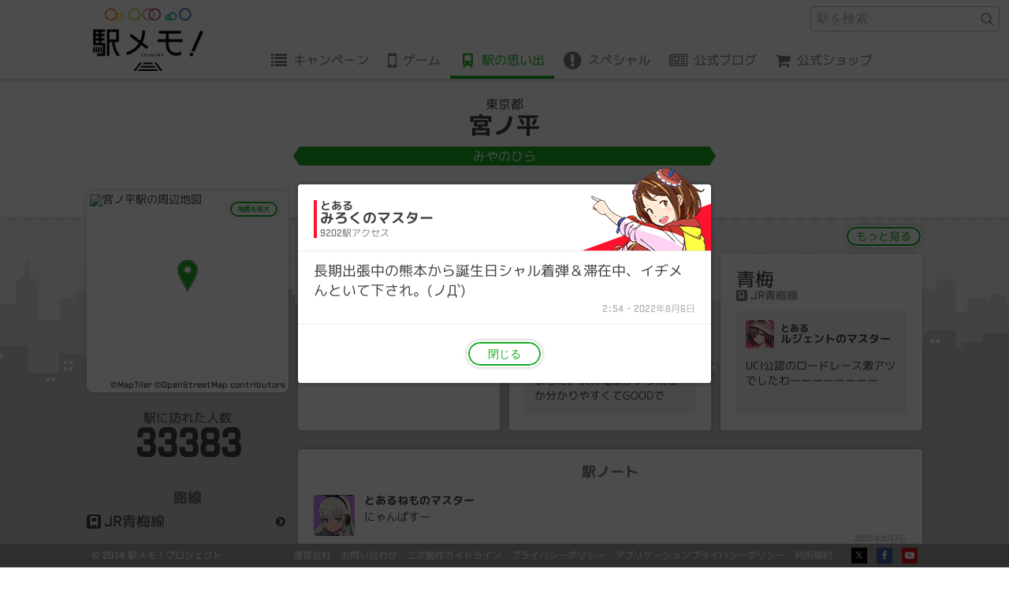

--- FILE ---
content_type: text/html; charset=UTF-8
request_url: https://ekimemo.com/database/station/1547/activity/13334058
body_size: 6606
content:
<!doctype html>
<html lang="ja" dir="ltr">

<head prefix="og: http://ogp.me/ns# fb: http://ogp.me/ns/fb# website: http://ogp.me/ns/website#">

<meta charset="utf-8">
<title>宮ノ平のとあるマスターの思い出 | 駅メモ！ - ステーションメモリーズ！- 公式サイト</title>
<link rel="canonical" href="https://ekimemo.com/database/station/1547/activity/13334058">
<meta name="viewport" content="width=device-width,minimum-scale=1,initial-scale=1">

<meta name="keywords" content="駅メモ,ステーションメモリーズ,位置情報,位置ゲーム,ゲーム,スマートフォン">
<meta name="description" content="宮ノ平のとあるみろくのマスターの思い出 「長期出張中の熊本から誕生日シャル着弾＆滞在中、イヂメんといて下され。(ノД`)」">

<meta http-equiv="X-UA-Compatible" content="IE=edge">
<meta http-equiv="Cache-Control" content="no-cache">
<meta http-equiv="Pragma" content="no-cache">

<meta name="robots" content="index,nofollow">
<meta name="google-site-verification" content="Kb3VQeIqvh02I090N14G_XCiYrHizKUMxX2_u-W3ux0">
<meta name="author" content="Mobile Factory. Inc">
<meta name="format-detection" content="telephone=no">
<meta name="apple-mobile-web-app-title" content="駅メモ！公式">

<link rel="icon" href="https://static.ekimemo.com/v=2025120401/favicon.ico" type="image/x-icon">
<link rel="shortcut icon" href="https://static.ekimemo.com/v=2025120401/favicon.ico" type="image/vnd.microsoft.icon">
<link rel="apple-touch-icon" href="https://static.ekimemo.com/v=2025120401/apple-touch-icon.png">
<link rel="apple-touch-icon-precomposed" href="https://static.ekimemo.com/v=2025120401/apple-touch-icon.png">

<meta name="twitter:card" content="summary_large_image">
<meta name="twitter:site" content="@ekimemo">
<meta name="twitter:creator" content="@ekimemo">
<meta name="twitter:title" content="宮ノ平のとあるマスターの思い出 | 駅メモ！ - ステーションメモリーズ！- 公式サイト">
<meta name="twitter:description" content="宮ノ平のとあるみろくのマスターの思い出 「長期出張中の熊本から誕生日シャル着弾＆滞在中、イヂメんといて下され。(ノД`)」">
<meta name="twitter:image:src" content="https://static.ekimemo.com/v=2025120401/ogp-thumbnail.png">

<meta property="og:type" content="website">
<meta property="og:site_name" content="駅メモ！ - ステーションメモリーズ！-">
<meta property="og:title" content="宮ノ平のとあるマスターの思い出 | 駅メモ！ - ステーションメモリーズ！- 公式サイト">
<meta property="og:description" content="宮ノ平のとあるみろくのマスターの思い出 「長期出張中の熊本から誕生日シャル着弾＆滞在中、イヂメんといて下され。(ノД`)」">
<meta property="og:url" content="https://ekimemo.com/database/station/1547/activity/13334058">
<meta property="og:image" content="https://static.ekimemo.com/v=2025120401/ogp-thumbnail.png">


<link rel="stylesheet" href="https://static.ekimemo.com/v=2025120401/portal/css/database/station/detail/activity/detail/situation.min.css">
<link rel="stylesheet" href="https://static.ekimemo.com/v=2025120401/portal/css/database/station/detail/activity/situation.min.css">

<script async src="https://www.googletagmanager.com/gtag/js?id=G-681R77FE4Y"></script>
<script>
  window.dataLayer = window.dataLayer || [];
  function gtag(){dataLayer.push(arguments);}
  gtag('js', new Date());

  gtag('config', 'G-681R77FE4Y');
</script>

<script>
  (function(i,s,o,g,r,a,m){i['GoogleAnalyticsObject']=r;i[r]=i[r]||function(){
  (i[r].q=i[r].q||[]).push(arguments)},i[r].l=1*new Date();a=s.createElement(o),
  m=s.getElementsByTagName(o)[0];a.async=1;a.src=g;m.parentNode.insertBefore(a,m)
  })(window,document,'script','//www.google-analytics.com/analytics.js','ga');

  if ('ga' in window) {
    ga('create', 'UA-74649948-1', 'auto');
    ga('send', 'pageview');
  }
</script>

<script>
  var trackLink = function(caller, label) {
    var url = caller.href;
    if(!url  ) return;
    if(!label) label = url;

    var category = (url.indexOf("http") != -1 ) ? 'outbound'
             : url.match(/\.(gif|png|jpg)$/) ? 'image'
             : 'other' ;

    
    
    if ('ga' in window) {
      ga('send', 'event', category, 'click', label, {
        'transport': 'beacon',
        'url':        url,
      });
    }

    
    gtag('event', 'click', {
      'track_link_category': category,
      'track_link_label': label,
      'track_link_url': url,
      'track_link_transport': 'beacon',
    });
  }
</script>


</head>

<body id="page_top" class="is-database">
<header class="global-header--station-activity">
  <nav class="global-navigation">
    <button class="navigation-btn" id="navigation_btn">menu</button>
    <a href="/" class="logo-anchor"></a>
    <div class="navigation-group" id="navigation_group">
      <ul class="navigation-list">
        <li class="navigation-item"><a href="/campaign" class="navigation-anchor is-campaign">キャンペーン</a></li>
        <li class="navigation-item sub_navigation_group">
          <span class="tappable-sub-navigation-label is-game" data-hover-target>ゲーム</span>
          <div class="sub-navigation-container sub_navigation_menu is-game">
            <ul class="sub-navigation-list">
              <li class="sub-navigation-item"><a href="/news" class="navigation-anchor is-news">お知らせ</a></li>
              <li class="sub-navigation-item"><a href="/about" class="navigation-anchor is-about">駅メモ！とは</a></li>
              <li class="sub-navigation-item"><a href="/help/howto" class="navigation-anchor is-help">ヘルプ</a></li>
            </ul>
          </div>
        </li>
        <li class="navigation-item"><a href="/database" class="navigation-anchor is-database is-active">駅の思い出</a></li>
        <li class="navigation-item sub_navigation_group">
          <span class="tappable-sub-navigation-label is-special" data-hover-target>スペシャル</span>
          <div class="sub-navigation-container sub_navigation_menu is-special">
            <ul class="sub-navigation-list">
              <li class="sub-navigation-item"><a href="/special/animation" class="navigation-anchor is-animation">アニメ</a></li>
              <li class="sub-navigation-item"><a href="/special/comic" class="navigation-anchor is-comic">コミック</a></li>
              <li class="sub-navigation-item"><a href="/special/music" class="navigation-anchor is-music">オリジナル楽曲</a></li>
              <li class="sub-navigation-item"><a href="/special/wallpaper" class="navigation-anchor is-wallpaper">壁紙</a></li>
            </ul>
          </div>
        </li>
        <li class="navigation-item"><a href="https://blog.ekimemo.com/" class="navigation-anchor is-blog" target="_blank" rel="external noopener noreferrer nofollow">公式ブログ</a></li>
        <li class="navigation-item"><a href="https://store.ekimemo.com" class="navigation-anchor is-store" target="_blank" rel="external noopener noreferrer nofollow">公式ショップ</a></li>
      </ul>
      <div class="search-form--global-header">
    <form action="/search" method="get" class="search-form">
      <fieldset class="search-field">
        <input type="text" name="q" class="text-input" placeholder="駅を検索" autocomplete >
        <input type="hidden" name="category" value="station">
        <button class="search-btn">駅を検索</button>
      </fieldset>
    </form>
      </div>
    </div>
  </nav>
</header>

<main role="main">
  <section class="station-name-panel--station-activity">
  <div class="station-name">
    <div class="pref">東京都</div>
    <div class="name">宮ノ平</div>
    <div class="kana">みやのひら</div>
  </div>
  </section>

  <div class="train-switching-tab--station-activity">
    <ul class="train-switching-tab-list tab-menu">
    <li class="train-switching-tab-item tab"><a href="/database/station/1547/activity" class="activity-anchor tab-btn is-active">駅のにぎわい</a></li>
    <li class="train-switching-tab-item tab"><a href="/database/station/1547/area" class="activity-anchor tab-btn">近くの駅</a></li>
  </ul>
  </div>

  <div class="station-activity-detail row">

    <div class="station-information-panel--station-activity col-xs-3 col-sm-3">
      <div class="station-map">
        

<div class="station-map-img-container">
  <div class="station-map-img-wrapper">
    <!-- map image -->
    <img
      src="https://app.mfmap.com/styles/ekimemo-app/static/139.237289,35.787545,16/248x248.png"
      alt="宮ノ平駅の周辺地図"
      class="station-map-img"
    >

    <!-- credit -->
    <div class="station-map-credit-container">
      <span class="station-map-credit">
        <a href="https://www.maptiler.com/copyright/">©MapTiler</a>
      </span>
      <span class="station-map-credit">
        <a href="https://www.openstreetmap.org/copyright">©OpenStreetMap contributors</a>
      </span>
    </div>

    <!-- marker -->
    <img 
      class="station-map-marker-img"
      src="https://static.ekimemo.com/v=2025120401/portal/img/common/map/marker-icon.png"
    >
  </div>
</div>
        <button class="station-map-btn" data-remodal-target="station_map">地図を拡大</button>
      </div>
      <div class="visitor">
        <div class="visitor-label">駅に訪れた人数</div>
        <div class="visitor-count">33383</div>
      </div>
      <div class="line">
        <div class="line-label">路線</div>
        <ul class="line-list">
          <li class="line-item">
            <a href="/database/line/64" class="line-item-anchor">JR青梅線</a>
          </li>
        </ul>
      </div>

      <aside class="station-map-template">
        <div
          class="modal-station-map remodal"
          data-remodal-id="station_map"
          data-remodal-options="hashTracking: false"
        >
          <div class="modal-header">
            <span class="modal-title-en">map</span>
            <h2 class="modal-title">宮ノ平の地図</h2>
          </div>
          <div class="modal-content">
            <div id="station-map" 
  lat="35.787545"
  lng="139.237289"
  zoom="16"
  style="width: 100%; height: 100%"
></div>

          </div>
          <div class="modal-footer">
            <button class="close-btn" data-remodal-action="close">閉じる</button>
          </div>
        </div>
      </aside>
    </div>

    <div class="col-xs-9 col-sm-9">


      <section class="activity-near-station-card-list--station-activity">
      <div class="near-station-layout">
        <div class="near-station-label">「宮ノ平」近くの駅</div>
        <a href="/database/station/1547/area#content" class="more-anchor">もっと見る</a>
        <ul class="near-station-list row">
          <li class="near-station-item col-sm-4">
            <a href="/database/station/1548/activity" class="near-station-anchor">
              <div class="station-name">日向和田</div>
              <ul class="line-list">
                <li class="line-item">JR青梅線</li>
              </ul>
            </a>
          </li>
          <li class="near-station-item col-sm-4">
            <a href="/database/station/1549/activity" class="near-station-anchor">
              <div class="station-name">石神前</div>
              <ul class="line-list">
                <li class="line-item">JR青梅線</li>
              </ul>
              <div class="station-activity">
                <div class="user-profile">
                  <img class="partner-img is-color-red" src="https://static.ekimemo.com/v=2025120401/portal/img/common/partner/ren/memories_form/small/face_usual.png" width="36" height="36" alt="Card image cap">
                  <div class="master-name"><span class="adnominal-word">とある</span>レンのマスター</div>
                </div>
              <p class="activity-text">この駅にも電光掲示板ができました。次の電車がいつ来るか分かりやすくてGOODです。</p>
              </div>
            </a>
          </li>
          <li class="near-station-item col-sm-4">
            <a href="/database/station/1546/activity" class="near-station-anchor">
              <div class="station-name">青梅</div>
              <ul class="line-list">
                <li class="line-item">JR青梅線</li>
              </ul>
              <div class="station-activity">
                <div class="user-profile">
                  <img class="partner-img is-color-red" src="https://static.ekimemo.com/v=2025120401/portal/img/common/partner/rgento/summer_resort_2023/small/face_usual.png" width="36" height="36" alt="Card image cap">
                  <div class="master-name"><span class="adnominal-word">とある</span>ルジェントのマスター</div>
                </div>
              <p class="activity-text">UCI公認のロードレース激アツでしたわーーーーーーーー</p>
              </div>
            </a>
          </li>
        </ul>
      </div>
      </section>

      <section class="activity-second-timeline--station-activity"
        id="infinite_timeline"
        data-api-url="/database/station/1547/activity/part"
        data-count="20"
      >
      <div class="activity-timeline-container">
        <div class="activity-timeline-label">駅ノート</div>
        <ol class="activity-timeline-list">
          <li class="timeline-item" data-activity-id="17038217">

          <img class="partner-icon is-color-purple" src="https://static.ekimemo.com/v=2025120401/portal/img/common/partner/nemo/bunny/small/face_usual.png" width="52" height="52" alt="">
          <div class="master-name">とあるねものマスター</div>
          <p class="activity-text">にゃんぱすー</p>
          <div class="activity-state">
            <a
              href="/database/station/1547/activity/17038217"
              class="activity-btn parmalink-modal-open-btn"
              data-modal-url="/database/station/1547/activity/17038217"
              data-modal-api-url="/database/station/1547/activity/17038217/part"
              data-station-name="宮ノ平"
              data-remodal-target="parmalink_modal"
            >2025年9月7日</a>
          </div>

          </li>
          <li class="timeline-item" data-activity-id="16139330">

          <img class="partner-icon is-color-orange" src="https://static.ekimemo.com/v=2025120401/portal/img/common/partner/betty/happiness_harmony/small/face_usual.png" width="52" height="52" alt="">
          <div class="master-name">とあるベティーのマスター</div>
          <p class="activity-text">2度目のシャル訪問</p>
          <div class="activity-state">
            <a
              href="/database/station/1547/activity/16139330"
              class="activity-btn parmalink-modal-open-btn"
              data-modal-url="/database/station/1547/activity/16139330"
              data-modal-api-url="/database/station/1547/activity/16139330/part"
              data-station-name="宮ノ平"
              data-remodal-target="parmalink_modal"
            >2024年12月24日</a>
          </div>

          </li>
          <li class="timeline-item" data-activity-id="15595876">

          <img class="partner-icon is-color-red" src="https://static.ekimemo.com/v=2025120401/portal/img/common/partner/ren/memories_form/small/face_usual.png" width="52" height="52" alt="">
          <div class="master-name">とあるレンのマスター</div>
          <p class="activity-text">ぐぬぅ…</p>
          <div class="activity-state">
            <a
              href="/database/station/1547/activity/15595876"
              class="activity-btn parmalink-modal-open-btn"
              data-modal-url="/database/station/1547/activity/15595876"
              data-modal-api-url="/database/station/1547/activity/15595876/part"
              data-station-name="宮ノ平"
              data-remodal-target="parmalink_modal"
            >2024年7月2日</a>
          </div>

          </li>
          <li class="timeline-item" data-activity-id="15531069">

          <img class="partner-icon is-color-red" src="https://static.ekimemo.com/v=2025120401/portal/img/common/partner/rgento/summer_resort_2023/small/face_usual.png" width="52" height="52" alt="">
          <div class="master-name">とあるルジェントのマスター</div>
          <p class="activity-text">オバチャンガンバ</p>
          <div class="activity-state">
            <a
              href="/database/station/1547/activity/15531069"
              class="activity-btn parmalink-modal-open-btn"
              data-modal-url="/database/station/1547/activity/15531069"
              data-modal-api-url="/database/station/1547/activity/15531069/part"
              data-station-name="宮ノ平"
              data-remodal-target="parmalink_modal"
            >2024年6月13日</a>
          </div>

          </li>
          <li class="timeline-item" data-activity-id="15482242">

          <img class="partner-icon is-color-red" src="https://static.ekimemo.com/v=2025120401/portal/img/common/partner/ren/memories_form/small/face_usual.png" width="52" height="52" alt="">
          <div class="master-name">とあるレンのマスター</div>
          <p class="activity-text">人違いでした。</p>
          <div class="activity-state">
            <a
              href="/database/station/1547/activity/15482242"
              class="activity-btn parmalink-modal-open-btn"
              data-modal-url="/database/station/1547/activity/15482242"
              data-modal-api-url="/database/station/1547/activity/15482242/part"
              data-station-name="宮ノ平"
              data-remodal-target="parmalink_modal"
            >2024年5月28日</a>
          </div>

          </li>
          <li class="timeline-item" data-activity-id="15480591">

          <img class="partner-icon is-color-yellow" src="https://static.ekimemo.com/v=2025120401/portal/img/common/partner/mayaka/memorial_journey/small/face_usual.png" width="52" height="52" alt="">
          <div class="master-name">とあるまやかのマスター</div>
          <p class="activity-text">シャル砲601発目着弾（╹◡╹）</p>
          <div class="activity-state">
            <a
              href="/database/station/1547/activity/15480591"
              class="activity-btn parmalink-modal-open-btn"
              data-modal-url="/database/station/1547/activity/15480591"
              data-modal-api-url="/database/station/1547/activity/15480591/part"
              data-station-name="宮ノ平"
              data-remodal-target="parmalink_modal"
            >2024年5月28日</a>
          </div>

          </li>
          <li class="timeline-item" data-activity-id="15324426">

          <img class="partner-icon is-color-red" src="https://static.ekimemo.com/v=2025120401/portal/img/common/partner/miroku/default/small/face_usual.png" width="52" height="52" alt="">
          <div class="master-name">とあるみろくのマスター</div>
          <p class="activity-text">こんにちは(^^)</p>
          <div class="activity-state">
            <a
              href="/database/station/1547/activity/15324426"
              class="activity-btn parmalink-modal-open-btn"
              data-modal-url="/database/station/1547/activity/15324426"
              data-modal-api-url="/database/station/1547/activity/15324426/part"
              data-station-name="宮ノ平"
              data-remodal-target="parmalink_modal"
            >2024年4月6日</a>
          </div>

          </li>
          <li class="timeline-item" data-activity-id="15230691">

          <img class="partner-icon is-color-orange" src="https://static.ekimemo.com/v=2025120401/portal/img/common/partner/satomi/default/small/face_usual.png" width="52" height="52" alt="">
          <div class="master-name">とあるさとみのマスター</div>
          <p class="activity-text">宮ノ平駅!</p>
          <div class="activity-state">
            <a
              href="/database/station/1547/activity/15230691"
              class="activity-btn parmalink-modal-open-btn"
              data-modal-url="/database/station/1547/activity/15230691"
              data-modal-api-url="/database/station/1547/activity/15230691/part"
              data-station-name="宮ノ平"
              data-remodal-target="parmalink_modal"
            >2024年3月6日</a>
          </div>

          </li>
          <li class="timeline-item" data-activity-id="14918354">

          <img class="partner-icon is-color-orange" src="https://static.ekimemo.com/v=2025120401/portal/img/common/partner/satomi/default/small/face_usual.png" width="52" height="52" alt="">
          <div class="master-name">とあるさとみのマスター</div>
          <p class="activity-text">宮ノ平駅!!</p>
          <div class="activity-state">
            <a
              href="/database/station/1547/activity/14918354"
              class="activity-btn parmalink-modal-open-btn"
              data-modal-url="/database/station/1547/activity/14918354"
              data-modal-api-url="/database/station/1547/activity/14918354/part"
              data-station-name="宮ノ平"
              data-remodal-target="parmalink_modal"
            >2023年11月22日</a>
          </div>

          </li>
          <li class="timeline-item" data-activity-id="14375183">

          <img class="partner-icon is-color-red" src="https://static.ekimemo.com/v=2025120401/portal/img/common/partner/rossa/default/small/face_usual.png" width="52" height="52" alt="">
          <div class="master-name">とあるロッサのマスター</div>
          <p class="activity-text">リトの逃亡その582。</p>
          <div class="activity-state">
            <a
              href="/database/station/1547/activity/14375183"
              class="activity-btn parmalink-modal-open-btn"
              data-modal-url="/database/station/1547/activity/14375183"
              data-modal-api-url="/database/station/1547/activity/14375183/part"
              data-station-name="宮ノ平"
              data-remodal-target="parmalink_modal"
            >2023年6月2日</a>
          </div>

          </li>
          <li class="timeline-item" data-activity-id="13334058">

          <img class="partner-icon is-color-red" src="https://static.ekimemo.com/v=2025120401/portal/img/common/partner/miroku/default/small/face_usual.png" width="52" height="52" alt="">
          <div class="master-name">とあるみろくのマスター</div>
          <p class="activity-text">長期出張中の熊本から誕生日シャル着弾＆滞在中、イヂメんといて下され。(ノД`)</p>
          <div class="activity-state">
            <a
              href="/database/station/1547/activity/13334058"
              class="activity-btn parmalink-modal-open-btn"
              data-modal-url="/database/station/1547/activity/13334058"
              data-modal-api-url="/database/station/1547/activity/13334058/part"
              data-station-name="宮ノ平"
              data-remodal-target="parmalink_modal"
            >2022年8月6日</a>
          </div>

          </li>
          <li class="timeline-item" data-activity-id="13115754">

          <img class="partner-icon is-color-orange" src="https://static.ekimemo.com/v=2025120401/portal/img/common/partner/betty/happiness_harmony/small/face_usual.png" width="52" height="52" alt="">
          <div class="master-name">とあるベティーのマスター</div>
          <p class="activity-text">シャル訪問</p>
          <div class="activity-state">
            <a
              href="/database/station/1547/activity/13115754"
              class="activity-btn parmalink-modal-open-btn"
              data-modal-url="/database/station/1547/activity/13115754"
              data-modal-api-url="/database/station/1547/activity/13115754/part"
              data-station-name="宮ノ平"
              data-remodal-target="parmalink_modal"
            >2022年6月7日</a>
          </div>

          </li>
          <li class="timeline-item" data-activity-id="12838174">

          <img class="partner-icon is-color-blue" src="https://static.ekimemo.com/v=2025120401/portal/img/common/partner/suai/default/small/face_usual.png" width="52" height="52" alt="">
          <div class="master-name">とあるスワイのマスター</div>
          <p class="activity-text">今年も山城屋さんにて、山菜天ぷらともりそばセットを肴に、澤乃井五段仕込みを熱燗で一杯。<br />
</p>
          <div class="activity-state">
            <a
              href="/database/station/1547/activity/12838174"
              class="activity-btn parmalink-modal-open-btn"
              data-modal-url="/database/station/1547/activity/12838174"
              data-modal-api-url="/database/station/1547/activity/12838174/part"
              data-station-name="宮ノ平"
              data-remodal-target="parmalink_modal"
            >2022年3月24日</a>
          </div>

          </li>
          <li class="timeline-item" data-activity-id="12027814">

          <img class="partner-icon is-color-yellow" src="https://static.ekimemo.com/v=2025120401/portal/img/common/partner/charlotte/key_to_infinity/small/face_usual.png" width="52" height="52" alt="">
          <div class="master-name">とあるシャルロッテのマスター</div>
          <p class="activity-text">お座敷列車『華』が<br />
　停車してました。</p>
          <div class="activity-state">
            <a
              href="/database/station/1547/activity/12027814"
              class="activity-btn parmalink-modal-open-btn"
              data-modal-url="/database/station/1547/activity/12027814"
              data-modal-api-url="/database/station/1547/activity/12027814/part"
              data-station-name="宮ノ平"
              data-remodal-target="parmalink_modal"
            >2021年9月12日</a>
          </div>

          </li>
          <li class="timeline-item" data-activity-id="11458896">

          <img class="partner-icon is-color-red" src="https://static.ekimemo.com/v=2025120401/portal/img/common/partner/miroku/default/small/face_usual.png" width="52" height="52" alt="">
          <div class="master-name">とあるみろくのマスター</div>
          <p class="activity-text">通過ではなく改札を抜けた駅しか記録したくないなと思っていたので、誤って履歴を残してしまったこの駅を記録するために当駅で降車して青梅駅まで歩いた。我ながら難儀な性格だなぁ</p>
          <div class="activity-state">
            <a
              href="/database/station/1547/activity/11458896"
              class="activity-btn parmalink-modal-open-btn"
              data-modal-url="/database/station/1547/activity/11458896"
              data-modal-api-url="/database/station/1547/activity/11458896/part"
              data-station-name="宮ノ平"
              data-remodal-target="parmalink_modal"
            >2021年5月3日</a>
          </div>

          </li>
          <li class="timeline-item" data-activity-id="11456165">

          <img class="partner-icon is-color-red" src="https://static.ekimemo.com/v=2025120401/portal/img/common/partner/miroku/default/small/face_usual.png" width="52" height="52" alt="">
          <div class="master-name">とあるみろくのマスター</div>
          <p class="activity-text">このアプリのチュートリアルをしていたのが、偶然この駅に停車している最中だった。降車していない。</p>
          <div class="activity-state">
            <a
              href="/database/station/1547/activity/11456165"
              class="activity-btn parmalink-modal-open-btn"
              data-modal-url="/database/station/1547/activity/11456165"
              data-modal-api-url="/database/station/1547/activity/11456165/part"
              data-station-name="宮ノ平"
              data-remodal-target="parmalink_modal"
            >2021年5月3日</a>
          </div>

          </li>
          <li class="timeline-item" data-activity-id="11413644">

          <img class="partner-icon is-color-blue" src="https://static.ekimemo.com/v=2025120401/portal/img/common/partner/hakari/key_to_infinity/small/face_usual.png" width="52" height="52" alt="">
          <div class="master-name">とあるはかりのマスター</div>
          <p class="activity-text">毎年のように出走していた青梅マラソンを懐かしみつつ、宮ノ平駅にて1000駅達成！</p>
          <div class="activity-state">
            <a
              href="/database/station/1547/activity/11413644"
              class="activity-btn parmalink-modal-open-btn"
              data-modal-url="/database/station/1547/activity/11413644"
              data-modal-api-url="/database/station/1547/activity/11413644/part"
              data-station-name="宮ノ平"
              data-remodal-target="parmalink_modal"
            >2021年4月24日</a>
          </div>

          </li>
          <li class="timeline-item" data-activity-id="10807446">

          <img class="partner-icon is-color-blue" src="https://static.ekimemo.com/v=2025120401/portal/img/common/partner/suai/default/small/face_usual.png" width="52" height="52" alt="">
          <div class="master-name">とあるスワイのマスター</div>
          <p class="activity-text">山城屋さんできのこ天ぷらと蕎麦のセット。<br />
ヤマブシタケと太いシメジ、舞茸その他二品種位の茸オンリーの天ぷらに蕎麦が付いて税込1000円。澤乃井五段仕込み一合付けても1500円。<br />
大満足です(´∀｀*)</p>
          <div class="activity-state">
            <a
              href="/database/station/1547/activity/10807446"
              class="activity-btn parmalink-modal-open-btn"
              data-modal-url="/database/station/1547/activity/10807446"
              data-modal-api-url="/database/station/1547/activity/10807446/part"
              data-station-name="宮ノ平"
              data-remodal-target="parmalink_modal"
            >2020年12月13日</a>
          </div>

          </li>
          <li class="timeline-item" data-activity-id="10767775">

          <img class="partner-icon is-color-yellow" src="https://static.ekimemo.com/v=2025120401/portal/img/common/partner/hibiki/default/small/face_usual.png" width="52" height="52" alt="">
          <div class="master-name">とあるひびきのマスター</div>
          <p class="activity-text">リトが飛びました。</p>
          <div class="activity-state">
            <a
              href="/database/station/1547/activity/10767775"
              class="activity-btn parmalink-modal-open-btn"
              data-modal-url="/database/station/1547/activity/10767775"
              data-modal-api-url="/database/station/1547/activity/10767775/part"
              data-station-name="宮ノ平"
              data-remodal-target="parmalink_modal"
            >2020年12月4日</a>
          </div>

          </li>
          <li class="timeline-item" data-activity-id="9735341">

          <img class="partner-icon is-color-purple" src="https://static.ekimemo.com/v=2025120401/portal/img/common/partner/luna/default/small/face_usual.png" width="52" height="52" alt="">
          <div class="master-name">とあるルナのマスター</div>
          <p class="activity-text">か彼方</p>
          <div class="activity-state">
            <a
              href="/database/station/1547/activity/9735341"
              class="activity-btn parmalink-modal-open-btn"
              data-modal-url="/database/station/1547/activity/9735341"
              data-modal-api-url="/database/station/1547/activity/9735341/part"
              data-station-name="宮ノ平"
              data-remodal-target="parmalink_modal"
            >2020年5月22日</a>
          </div>

          </li>
        </ol>
      </div>

        <aside class="infinite-scroll-box" id="infinite_scroll">
          <div class="spinner-icon"></div>
        </aside>
      </section>

    </div>

  </div>
</main>

<div
  class="parmalink-modal--station-activity-detail remodal"
  id="parmalink_modal_container"
  data-base-url="/database/station/1547/activity"
  data-base-title-suffix="のにぎわい | 駅メモ！ - ステーションメモリーズ！- 公式サイト"
  data-modal-title-suffix="のとあるマスターのメッセージ | 駅メモ！ - ステーションメモリーズ！- 公式サイト"
  data-remodal-id="parmalink_modal"
  data-remodal-options="hashTracking: false"
>
      <div class="parmalink-modal-activity-card-item">

    <div class="user-profile is-color-red">
      <div class="partner">
        <img class="partner-img" src="https://static.ekimemo.com/v=2025120401/portal/img/common/partner/miroku/default/small/slot_usual.png" width="150" height="180" alt="">
      </div>
      <div class="master-name"><span class="adnominal-word">とある</span>みろくのマスター</div>
      <div class="access-count">9202駅アクセス</div>
    </div>
    <p class="activity-text">長期出張中の熊本から誕生日シャル着弾＆滞在中、イヂメんといて下され。(ノД`)</p> 
    <div class="activity-state">
      <span class="activity-timestamp">
        2:54 - 2022年8月6日
      </span>
    </div>

        <footer class="parmalink-modal-activity-card-footer">
          <button
            type="button"
            class="parmalink-modal-close-btn"
            id="parmalink_modal_close_btn"
            data-remodal-action="close"
          >閉じる</button>
        </footer>
      </div>
</div>

<aside>
  <button
    type="button"
    class="parmalink-modal-open-btn"
    data-modal-url="/database/station/1547/activity/13334058"
    data-modal-api-url="/database/station/1547/activity/13334058/part"
    data-station-name="宮ノ平"
  ></button>
</aside>

<div class="page-top--station-activity">
<div class="page-top-container">
  <a href="#page_top" class="page-top-anchor" data-action="scroll" data-fade-visibility="true">top</a>
</div>
</div>

<footer class="global-footer--station-activity">
  <div class="footer-container">
    <div class="project-name">&copy; 2014 駅メモ！プロジェクト</div>
    <nav class="footer-navigation">
      <ul class="navigation-list">
        <li class="navigation-item"><a href="http://www.mobilefactory.jp/" class="navigation-anchor" target="_blank" rel="external noopener noreferrer nofollow">運営会社</a></li>
        <li class="navigation-item"><a href="/contact" class="navigation-anchor" rel="external noopener noreferrer nofollow">お問い合わせ</a></li>
        <li class="navigation-item"><a href="/guideline" class="navigation-anchor" rel="external noopener noreferrer nofollow">二次創作ガイドライン</a></li>
        <li class="navigation-item"><a href="/privacy_policy" class="navigation-anchor" rel="external noopener noreferrer nofollow">プライバシーポリシー</a></li>
        <li class="navigation-item"><a href="/application_privacy_policy" class="navigation-anchor" rel="external noopener noreferrer nofollow">アプリケーションプライバシーポリシー</a></li>
        <li class="navigation-item"><a href="/terms_of_service" class="navigation-anchor" rel="external noopener noreferrer nofollow">利用規約</a></li>
      </ul>
      <ul class="social-service-list">
        <li class="social-service-item"><a href="https://twitter.com/ekimemo" class="social-service-anchor is-twitter" target="_blank" rel="external noopener noreferrer nofollow"></a></li>
        <li class="social-service-item"><a href="https://www.facebook.com/ekimemo/" class="social-service-anchor is-facebook" target="_blank" rel="external noopener noreferrer nofollow"></a></li>
        <li class="social-service-item"><a href="https://www.youtube.com/channel/UCsmlmDjhBSoawlLHBfZQwPQ" class="social-service-anchor is-youtube" target="_blank" rel="external noopener noreferrer nofollow"></a></li>
      </ul>
    </nav>
  </div>
</footer>

<aside class="background-building--station-activity">
    <div class="building-front"></div>
    <div class="building-behind"></div>
</aside>

<script src="https://static.ekimemo.com/v=2025120401/portal/vendor/jquery/jquery.min.js"></script>
<script src="https://static.ekimemo.com/v=2025120401/portal/vendor/smooth-scroll/jquery.smooth-scroll.min.js"></script>
<script src="https://static.ekimemo.com/v=2025120401/portal/vendor/remodal/remodal.min.js"></script>
<script src="https://static.ekimemo.com/v=2025120401/portal/vendor/jquery-inview/jquery.inview.min.js"></script>
<script src="https://static.ekimemo.com/v=2025120401/portal/js/database/station/detail/activity/detail/index.min.js"></script>

</body>
</html>


--- FILE ---
content_type: text/html; charset=UTF-8
request_url: https://ekimemo.com/database/station/1547/activity/13334058/part
body_size: 509
content:
      <div class="parmalink-modal-activity-card-item">

    <div class="user-profile is-color-red">
      <div class="partner">
        <img class="partner-img" src="https://static.ekimemo.com/v=2025120401/portal/img/common/partner/miroku/default/small/slot_usual.png" width="150" height="180" alt="">
      </div>
      <div class="master-name"><span class="adnominal-word">とある</span>みろくのマスター</div>
      <div class="access-count">9202駅アクセス</div>
    </div>
    <p class="activity-text">長期出張中の熊本から誕生日シャル着弾＆滞在中、イヂメんといて下され。(ノД`)</p> 
    <div class="activity-state">
      <span class="activity-timestamp">
        2:54 - 2022年8月6日
      </span>
    </div>

        <footer class="parmalink-modal-activity-card-footer">
          <button
            type="button"
            class="parmalink-modal-close-btn"
            id="parmalink_modal_close_btn"
            data-remodal-action="close"
          >閉じる</button>
        </footer>
      </div>


--- FILE ---
content_type: text/html; charset=UTF-8
request_url: https://ekimemo.com/database/station/1547/activity/13334058/part
body_size: 509
content:
      <div class="parmalink-modal-activity-card-item">

    <div class="user-profile is-color-red">
      <div class="partner">
        <img class="partner-img" src="https://static.ekimemo.com/v=2025120401/portal/img/common/partner/miroku/default/small/slot_usual.png" width="150" height="180" alt="">
      </div>
      <div class="master-name"><span class="adnominal-word">とある</span>みろくのマスター</div>
      <div class="access-count">9202駅アクセス</div>
    </div>
    <p class="activity-text">長期出張中の熊本から誕生日シャル着弾＆滞在中、イヂメんといて下され。(ノД`)</p> 
    <div class="activity-state">
      <span class="activity-timestamp">
        2:54 - 2022年8月6日
      </span>
    </div>

        <footer class="parmalink-modal-activity-card-footer">
          <button
            type="button"
            class="parmalink-modal-close-btn"
            id="parmalink_modal_close_btn"
            data-remodal-action="close"
          >閉じる</button>
        </footer>
      </div>
